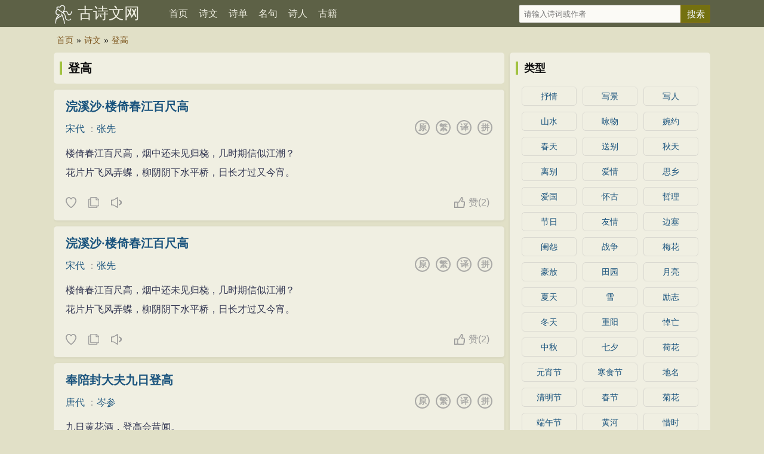

--- FILE ---
content_type: text/html
request_url: http://www.mycsw.net/gushi/denggao/
body_size: 13637
content:
<!DOCTYPE html>
<html lang="zh-CN">
<head>
<meta charset="utf-8">
<meta name="viewport" content="width=device-width, initial-scale=1, maximum-scale=1, user-scalable=no">
<title>关于登高的古诗 - 古诗文网</title>
<meta name="keywords" content="" />
<meta name="description" content="" />
<meta name="applicable-device" content="pc,mobile">
<meta http-equiv="Cache-Control" content="no-siteapp" />
<meta http-equiv="Cache-Control" content="no-transform" />
<link rel="stylesheet" type="text/css"  href="/css/style.css" />
</head>
<body>
<div class="gs-hd">
<div class="gs-header">
<div class="gs-logo"><a href="/" title="古诗文网">古诗文网</a></div>
<div class="gs-nav" id="gs-sidr">
<ul>
<li><a href="/">首页</a></li>
<li><a href="/poetry/"  >诗文</a></li>
<li><a href="/shidan/"  >诗单</a></li>
<li><a href="/mingju/"  >名句</a></li>
<li><a href="/poets/"  >诗人</a></li>
<li><a href="/guwen/"  >古籍</a></li>
</ul>
</div>
<div class="gs-search" id="gs-searchform">
<form method="post" name="searchform" class="search_form" id="search_form" action="/e/search/index.php">
<input type="hidden" name="tbname" value="article">
<input type="hidden" name="show" value="title,writer">
<input type="hidden" name="tempid" value="1">
<input type="text" name="keyboard" id="keys" class="search_input" placeholder="请输入诗词或作者" x-webkit-speech=""> 
<input type="submit" class="search_btn" value="搜索">
</form>
</div>
<span href="#sidr-right" id="simple-menu"></span>
</div>
</div>
<div class="breadcrumbs"><a rel="nofollow"  href="/">首页</a>»<a href="/poetry/">诗文</a>»<a href="/gushi/denggao/">登高</a></div>
<div class="gs-main">
<div class="gs-content">
<div class="title_bar b-b">
<div class="title"><h1 class="title-h">登高</h1></div>
</div>
<div class="gs-sons"><div class="gs-cont"><div class="gs-cont-title"><h3><a href="/poetry/411110.html">浣溪沙·楼倚春江百尺高</a></h3></div><div class="gs-cont-service" data-id="411110"><div class="gs-poem-sub"><a href="/songdai/" class="gs-service-dynsty">宋代</a> ：<a href="/poets/9860.html" class="gs-service-author">张先</a></div><div class="gs-service-tab"><span title="拼音"><a href="/poetry/pinyin-411110.html">拼</a></span><span title="翻译"><a href="/poetry/fanyi-411110.html">译</a></span><span id="4111102" onclick="setTab('411110',2)">繁</span><span id="4111101" onclick="setTab('411110',1)">原</span></div></div>
<div class="gs-works-text"><div id="gs_conview_411110_1" class="gs-conview-def"> <p>楼倚春江百尺高，烟中还未见归桡，几时期信似江潮？</p><p>花片片飞风弄蝶，柳阴阴下水平桥，日长才过又今宵。</div><div id="gs_conview_411110_2" class="gs-conview-ft" style="display:none"> <p>樓倚春江百尺高，煙中還未見歸桡，幾時期信似江潮？</p><p>花片片飛風弄蝶，柳陰陰下水平橋，日長才過又今宵。</div></div></div>
<div class="tool"><div class="l"><i class="sc" data-id="411110" data-clid="4" data-type="shoucang" title="收藏"></i> <i class="fz"  data-id="411110" data-clid="4"  title="复制"></i> <i class="ld" data-id="411110" title="浣溪沙·楼倚春江百尺高朗诵"></i><p hidden="hidden" id="gs-play-411110">浣溪沙·楼倚春江百尺高。宋代。张先。 楼倚春江百尺高，烟中还未见归桡，几时期信似江潮？花片片飞风弄蝶，柳阴阴下水平桥，日长才过又今宵。 </p></div><div class="r"><i class="zan" data-id="411110" data-clid="4" title="赞">赞<span id="diggnum411110">(<script src=/e/public/ViewClick/?classid=4&id=411110&down=5></script>)</span> </i></div></div></div><div class="gs-sons"><div class="gs-cont"><div class="gs-cont-title"><h3><a href="/poetry/411109.html">浣溪沙·楼倚春江百尺高</a></h3></div><div class="gs-cont-service" data-id="411109"><div class="gs-poem-sub"><a href="/songdai/" class="gs-service-dynsty">宋代</a> ：<a href="/poets/9860.html" class="gs-service-author">张先</a></div><div class="gs-service-tab"><span title="拼音"><a href="/poetry/pinyin-411109.html">拼</a></span><span title="翻译"><a href="/poetry/fanyi-411109.html">译</a></span><span id="4111092" onclick="setTab('411109',2)">繁</span><span id="4111091" onclick="setTab('411109',1)">原</span></div></div>
<div class="gs-works-text"><div id="gs_conview_411109_1" class="gs-conview-def"> <p>楼倚春江百尺高，烟中还未见归桡，几时期信似江潮？</p><p>花片片飞风弄蝶，柳阴阴下水平桥，日长才过又今宵。</div><div id="gs_conview_411109_2" class="gs-conview-ft" style="display:none"> <p>樓倚春江百尺高，煙中還未見歸桡，幾時期信似江潮？</p><p>花片片飛風弄蝶，柳陰陰下水平橋，日長才過又今宵。</div></div></div>
<div class="tool"><div class="l"><i class="sc" data-id="411109" data-clid="4" data-type="shoucang" title="收藏"></i> <i class="fz"  data-id="411109" data-clid="4"  title="复制"></i> <i class="ld" data-id="411109" title="浣溪沙·楼倚春江百尺高朗诵"></i><p hidden="hidden" id="gs-play-411109">浣溪沙·楼倚春江百尺高。宋代。张先。 楼倚春江百尺高，烟中还未见归桡，几时期信似江潮？花片片飞风弄蝶，柳阴阴下水平桥，日长才过又今宵。 </p></div><div class="r"><i class="zan" data-id="411109" data-clid="4" title="赞">赞<span id="diggnum411109">(<script src=/e/public/ViewClick/?classid=4&id=411109&down=5></script>)</span> </i></div></div></div><div class="gs-sons"><div class="gs-cont"><div class="gs-cont-title"><h3><a href="/poetry/411042.html">奉陪封大夫九日登高</a></h3></div><div class="gs-cont-service" data-id="411042"><div class="gs-poem-sub"><a href="/tangdai/" class="gs-service-dynsty">唐代</a> ：<a href="/poets/2910.html" class="gs-service-author">岑参</a></div><div class="gs-service-tab"><span title="拼音"><a href="/poetry/pinyin-411042.html">拼</a></span><span title="翻译"><a href="/poetry/fanyi-411042.html">译</a></span><span id="4110422" onclick="setTab('411042',2)">繁</span><span id="4110421" onclick="setTab('411042',1)">原</span></div></div>
<div class="gs-works-text"><div id="gs_conview_411042_1" class="gs-conview-def"> <p>九日黄花酒，登高会昔闻。</p><p>霜威逐亚相，杀气傍中军。</div><div id="gs_conview_411042_2" class="gs-conview-ft" style="display:none"> <p>九日黃花酒，登高會昔聞。</p><p>霜威逐亞相，殺氣傍中軍。</div></div></div>
<div class="tool"><div class="l"><i class="sc" data-id="411042" data-clid="4" data-type="shoucang" title="收藏"></i> <i class="fz"  data-id="411042" data-clid="4"  title="复制"></i> <i class="ld" data-id="411042" title="奉陪封大夫九日登高朗诵"></i><p hidden="hidden" id="gs-play-411042">奉陪封大夫九日登高。唐代。岑参。 九日黄花酒，登高会昔闻。霜威逐亚相，杀气傍中军。横笛惊征雁，娇歌落塞云。边头幸无事，醉舞荷吾君。 </p></div><div class="r"><i class="zan" data-id="411042" data-clid="4" title="赞">赞<span id="diggnum411042">(<script src=/e/public/ViewClick/?classid=4&id=411042&down=5></script>)</span> </i></div></div></div><div class="gs-sons"><div class="gs-cont"><div class="gs-cont-title"><h3><a href="/poetry/411037.html">九日置酒</a></h3></div><div class="gs-cont-service" data-id="411037"><div class="gs-poem-sub"><a href="/songdai/" class="gs-service-dynsty">宋代</a> ：<a href="/poets/10043.html" class="gs-service-author">宋祁</a></div><div class="gs-service-tab"><span title="拼音"><a href="/poetry/pinyin-411037.html">拼</a></span><span title="翻译"><a href="/poetry/fanyi-411037.html">译</a></span><span id="4110372" onclick="setTab('411037',2)">繁</span><span id="4110371" onclick="setTab('411037',1)">原</span></div></div>
<div class="gs-works-text"><div id="gs_conview_411037_1" class="gs-conview-def"> <p>秋晚佳晨重物华，高台复帐驻鸣笳。</p><p>遨欢任落风前帽，促饮争吹酒上花。</div><div id="gs_conview_411037_2" class="gs-conview-ft" style="display:none"> <p>秋晚佳晨重物華，高台複帳駐鳴笳。</p><p>遨歡任落風前帽，促飲争吹酒上花。</div></div></div>
<div class="tool"><div class="l"><i class="sc" data-id="411037" data-clid="4" data-type="shoucang" title="收藏"></i> <i class="fz"  data-id="411037" data-clid="4"  title="复制"></i> <i class="ld" data-id="411037" title="九日置酒朗诵"></i><p hidden="hidden" id="gs-play-411037">九日置酒。宋代。宋祁。 秋晚佳晨重物华，高台复帐驻鸣笳。遨欢任落风前帽，促饮争吹酒上花。溪态澄明初雨毕，日痕清淡不成霞。白头太守真愚甚，满插茱萸望辟邪。 </p></div><div class="r"><i class="zan" data-id="411037" data-clid="4" title="赞">赞<span id="diggnum411037">(<script src=/e/public/ViewClick/?classid=4&id=411037&down=5></script>)</span> </i></div></div></div><div class="gs-sons"><div class="gs-cont"><div class="gs-cont-title"><h3><a href="/poetry/411036.html">九日五首·其一</a></h3></div><div class="gs-cont-service" data-id="411036"><div class="gs-poem-sub"><a href="/tangdai/" class="gs-service-dynsty">唐代</a> ：<a href="/poets/2929.html" class="gs-service-author">杜甫</a></div><div class="gs-service-tab"><span title="拼音"><a href="/poetry/pinyin-411036.html">拼</a></span><span id="4110362" onclick="setTab('411036',2)">繁</span><span id="4110361" onclick="setTab('411036',1)">原</span></div></div>
<div class="gs-works-text"><div id="gs_conview_411036_1" class="gs-conview-def"> <p>重阳独酌杯中酒，抱病起登江上台。</p><p>竹叶于人既无分，菊花从此不须开。</div><div id="gs_conview_411036_2" class="gs-conview-ft" style="display:none"> <p>重陽獨酌杯中酒，抱病起登江上台。</p><p>竹葉于人既無分，菊花從此不須開。</div></div></div>
<div class="tool"><div class="l"><i class="sc" data-id="411036" data-clid="4" data-type="shoucang" title="收藏"></i> <i class="fz"  data-id="411036" data-clid="4"  title="复制"></i> <i class="ld" data-id="411036" title="九日五首·其一朗诵"></i><p hidden="hidden" id="gs-play-411036">九日五首·其一。唐代。杜甫。 重阳独酌杯中酒，抱病起登江上台。竹叶于人既无分，菊花从此不须开。殊方日落玄猿哭，旧国霜前白雁来。弟妹萧条各何在，干戈衰谢两相催！ </p></div><div class="r"><i class="zan" data-id="411036" data-clid="4" title="赞">赞<span id="diggnum411036">(<script src=/e/public/ViewClick/?classid=4&id=411036&down=5></script>)</span> </i></div></div></div><div class="gs-sons"><div class="gs-cont"><div class="gs-cont-title"><h3><a href="/poetry/411024.html">奉和九日幸临渭亭登高应制得枝字</a></h3></div><div class="gs-cont-service" data-id="411024"><div class="gs-poem-sub"><a href="/tangdai/" class="gs-service-dynsty">唐代</a> ：<a href="/poets/2267.html" class="gs-service-author">韦安石</a></div><div class="gs-service-tab"><span title="拼音"><a href="/poetry/pinyin-411024.html">拼</a></span><span id="4110242" onclick="setTab('411024',2)">繁</span><span id="4110241" onclick="setTab('411024',1)">原</span></div></div>
<div class="gs-works-text"><div id="gs_conview_411024_1" class="gs-conview-def"> <p>重九开秋节，得一动宸仪。金风飘菊蕊，玉露泫萸枝。</p><p>睿览八纮外，天文七曜披。临深应在即，居高岂忘危。</div><div id="gs_conview_411024_2" class="gs-conview-ft" style="display:none"> <p>重九開秋節，得一動宸儀。金風飄菊蕊，玉露泫萸枝。</p><p>睿覽八纮外，天文七曜披。臨深應在即，居高豈忘危。</div></div></div>
<div class="tool"><div class="l"><i class="sc" data-id="411024" data-clid="4" data-type="shoucang" title="收藏"></i> <i class="fz"  data-id="411024" data-clid="4"  title="复制"></i> <i class="ld" data-id="411024" title="奉和九日幸临渭亭登高应制得枝字朗诵"></i><p hidden="hidden" id="gs-play-411024">奉和九日幸临渭亭登高应制得枝字。唐代。韦安石。 重九开秋节，得一动宸仪。金风飘菊蕊，玉露泫萸枝。睿览八纮外，天文七曜披。临深应在即，居高岂忘危。 </p></div><div class="r"><i class="zan" data-id="411024" data-clid="4" title="赞">赞<span id="diggnum411024">(<script src=/e/public/ViewClick/?classid=4&id=411024&down=5></script>)</span> </i></div></div></div><div class="gs-sons"><div class="gs-cont"><div class="gs-cont-title"><h3><a href="/poetry/411017.html">九日</a></h3></div><div class="gs-cont-service" data-id="411017"><div class="gs-poem-sub"><a href="/tangdai/" class="gs-service-dynsty">唐代</a> ：<a href="/poets/2931.html" class="gs-service-author">李白</a></div><div class="gs-service-tab"><span title="拼音"><a href="/poetry/pinyin-411017.html">拼</a></span><span title="翻译"><a href="/poetry/fanyi-411017.html">译</a></span><span id="4110172" onclick="setTab('411017',2)">繁</span><span id="4110171" onclick="setTab('411017',1)">原</span></div></div>
<div class="gs-works-text"><div id="gs_conview_411017_1" class="gs-conview-def"> <p>今日云景好，水绿秋山明。</p><p>携壶酌流霞，搴菊泛寒荣。</div><div id="gs_conview_411017_2" class="gs-conview-ft" style="display:none"> <p>今日雲景好，水綠秋山明。</p><p>攜壺酌流霞，搴菊泛寒榮。</div></div></div>
<div class="tool"><div class="l"><i class="sc" data-id="411017" data-clid="4" data-type="shoucang" title="收藏"></i> <i class="fz"  data-id="411017" data-clid="4"  title="复制"></i> <i class="ld" data-id="411017" title="九日朗诵"></i><p hidden="hidden" id="gs-play-411017">九日。唐代。李白。 今日云景好，水绿秋山明。携壶酌流霞，搴菊泛寒荣。地远松石古，风扬弦管清。窥觞照欢颜，独笑还自倾。落帽醉山月，空歌怀友生。 </p></div><div class="r"><i class="zan" data-id="411017" data-clid="4" title="赞">赞<span id="diggnum411017">(<script src=/e/public/ViewClick/?classid=4&id=411017&down=5></script>)</span> </i></div></div></div><div class="gs-sons"><div class="gs-cont"><div class="gs-cont-title"><h3><a href="/poetry/411019.html">鹧鸪天·九日悲秋不到心</a></h3></div><div class="gs-cont-service" data-id="411019"><div class="gs-poem-sub"><a href="/songdai/" class="gs-service-dynsty">宋代</a> ：<a href="/poets/9952.html" class="gs-service-author">晏几道</a></div><div class="gs-service-tab"><span title="拼音"><a href="/poetry/pinyin-411019.html">拼</a></span><span title="翻译"><a href="/poetry/fanyi-411019.html">译</a></span><span id="4110192" onclick="setTab('411019',2)">繁</span><span id="4110191" onclick="setTab('411019',1)">原</span></div></div>
<div class="gs-works-text"><div id="gs_conview_411019_1" class="gs-conview-def"> <p>九日悲秋不到心。凤城歌管有新音。凤凋碧柳愁眉淡，露染黄花笑靥深。</p><p>初见雁，已闻砧。绮罗丛里胜登临。须教月户纤纤玉，细捧霞觞滟滟金。</div><div id="gs_conview_411019_2" class="gs-conview-ft" style="display:none"> <p>九日悲秋不到心。鳳城歌管有新音。鳳凋碧柳愁眉淡，露染黃花笑靥深。</p><p>初見雁，已聞砧。绮羅叢裡勝登臨。須教月戶纖纖玉，細捧霞觞滟滟金。</div></div></div>
<div class="tool"><div class="l"><i class="sc" data-id="411019" data-clid="4" data-type="shoucang" title="收藏"></i> <i class="fz"  data-id="411019" data-clid="4"  title="复制"></i> <i class="ld" data-id="411019" title="鹧鸪天·九日悲秋不到心朗诵"></i><p hidden="hidden" id="gs-play-411019">鹧鸪天·九日悲秋不到心。宋代。晏几道。 九日悲秋不到心。凤城歌管有新音。凤凋碧柳愁眉淡，露染黄花笑靥深。初见雁，已闻砧。绮罗丛里胜登临。须教月户纤纤玉，细捧霞觞滟滟金。 </p></div><div class="r"><i class="zan" data-id="411019" data-clid="4" title="赞">赞<span id="diggnum411019">(<script src=/e/public/ViewClick/?classid=4&id=411019&down=5></script>)</span> </i></div></div></div><div class="gs-sons"><div class="gs-cont"><div class="gs-cont-title"><h3><a href="/poetry/411020.html">行军九日思长安故园</a></h3></div><div class="gs-cont-service" data-id="411020"><div class="gs-poem-sub"><a href="/tangdai/" class="gs-service-dynsty">唐代</a> ：<a href="/poets/2910.html" class="gs-service-author">岑参</a></div><div class="gs-service-tab"><span title="拼音"><a href="/poetry/pinyin-411020.html">拼</a></span><span title="翻译"><a href="/poetry/fanyi-411020.html">译</a></span><span id="4110202" onclick="setTab('411020',2)">繁</span><span id="4110201" onclick="setTab('411020',1)">原</span></div></div>
<div class="gs-works-text"><div id="gs_conview_411020_1" class="gs-conview-def"> <p>强欲登高去，无人送酒来。</p><p>遥怜故园菊，应傍战场开。</div><div id="gs_conview_411020_2" class="gs-conview-ft" style="display:none"> <p>強欲登高去，無人送酒來。</p><p>遙憐故園菊，應傍戰場開。</div></div></div>
<div class="tool"><div class="l"><i class="sc" data-id="411020" data-clid="4" data-type="shoucang" title="收藏"></i> <i class="fz"  data-id="411020" data-clid="4"  title="复制"></i> <i class="ld" data-id="411020" title="行军九日思长安故园朗诵"></i><p hidden="hidden" id="gs-play-411020">行军九日思长安故园。唐代。岑参。 强欲登高去，无人送酒来。遥怜故园菊，应傍战场开。 </p></div><div class="r"><i class="zan" data-id="411020" data-clid="4" title="赞">赞<span id="diggnum411020">(<script src=/e/public/ViewClick/?classid=4&id=411020&down=5></script>)</span> </i></div></div></div><div class="gs-sons"><div class="gs-cont"><div class="gs-cont-title"><h3><a href="/poetry/411021.html">九日</a></h3></div><div class="gs-cont-service" data-id="411021"><div class="gs-poem-sub"><a href="/mingdai/" class="gs-service-dynsty">明代</a> ：<a href="/poets/13790.html" class="gs-service-author">文森</a></div><div class="gs-service-tab"><span title="拼音"><a href="/poetry/pinyin-411021.html">拼</a></span><span title="翻译"><a href="/poetry/fanyi-411021.html">译</a></span><span id="4110212" onclick="setTab('411021',2)">繁</span><span id="4110211" onclick="setTab('411021',1)">原</span></div></div>
<div class="gs-works-text"><div id="gs_conview_411021_1" class="gs-conview-def"> <p>三载重阳菊，开时不在家。</p><p>何期今日酒，忽对故园花。</div><div id="gs_conview_411021_2" class="gs-conview-ft" style="display:none"> <p>三載重陽菊，開時不在家。</p><p>何期今日酒，忽對故園花。</div></div></div>
<div class="tool"><div class="l"><i class="sc" data-id="411021" data-clid="4" data-type="shoucang" title="收藏"></i> <i class="fz"  data-id="411021" data-clid="4"  title="复制"></i> <i class="ld" data-id="411021" title="九日朗诵"></i><p hidden="hidden" id="gs-play-411021">九日。明代。文森。 三载重阳菊，开时不在家。何期今日酒，忽对故园花。野旷云连树，天寒雁聚沙。登临无限意，何处望京华。 </p></div><div class="r"><i class="zan" data-id="411021" data-clid="4" title="赞">赞<span id="diggnum411021">(<script src=/e/public/ViewClick/?classid=4&id=411021&down=5></script>)</span> </i></div></div></div><div class="gs-sons"><div class="gs-cont"><div class="gs-cont-title"><h3><a href="/poetry/411022.html">霜花腴·重阳前一日泛石湖</a></h3></div><div class="gs-cont-service" data-id="411022"><div class="gs-poem-sub"><a href="/songdai/" class="gs-service-dynsty">宋代</a> ：<a href="/poets/9965.html" class="gs-service-author">吴文英</a></div><div class="gs-service-tab"><span title="拼音"><a href="/poetry/pinyin-411022.html">拼</a></span><span title="翻译"><a href="/poetry/fanyi-411022.html">译</a></span><span id="4110222" onclick="setTab('411022',2)">繁</span><span id="4110221" onclick="setTab('411022',1)">原</span></div></div>
<div class="gs-works-text"><div id="gs_conview_411022_1" class="gs-conview-def"> <p>翠微路窄，醉晚风、凭谁为整欹冠。霜饱花腴，烛消人瘦，秋光作也都难。病怀强宽。恨雁声、偏落歌前。记年时、旧宿凄凉，暮烟秋雨野桥寒。</p><p>妆靥鬓英争艳，度清商一曲，暗坠金蝉。芳节多阴，兰情稀会，晴晖称拂吟笺。更移画船。引佩环、邀下婵娟。算明朝、未了重阳，紫萸应耐看。</div><div id="gs_conview_411022_2" class="gs-conview-ft" style="display:none"> <p>翠微路窄，醉晚風、憑誰為整欹冠。霜飽花腴，燭消人瘦，秋光作也都難。病懷強寬。恨雁聲、偏落歌前。記年時、舊宿凄涼，暮煙秋雨野橋寒。</p><p>妝靥鬓英争豔，度清商一曲，暗墜金蟬。芳節多陰，蘭情稀會，晴晖稱拂吟箋。更移畫船。引佩環、邀下婵娟。算明朝、未了重陽，紫萸應耐看。</div></div></div>
<div class="tool"><div class="l"><i class="sc" data-id="411022" data-clid="4" data-type="shoucang" title="收藏"></i> <i class="fz"  data-id="411022" data-clid="4"  title="复制"></i> <i class="ld" data-id="411022" title="霜花腴·重阳前一日泛石湖朗诵"></i><p hidden="hidden" id="gs-play-411022">霜花腴·重阳前一日泛石湖。宋代。吴文英。 翠微路窄，醉晚风、凭谁为整欹冠。霜饱花腴，烛消人瘦，秋光作也都难。病怀强宽。恨雁声、偏落歌前。记年时、旧宿凄凉，暮烟秋雨野桥寒。妆靥鬓英争艳，度清商一曲，暗坠金蝉。芳节多阴，兰情稀会，晴晖称拂吟笺。更移画船。引佩环、邀下婵娟。算明朝、未了重阳，紫萸应耐看。 </p></div><div class="r"><i class="zan" data-id="411022" data-clid="4" title="赞">赞<span id="diggnum411022">(<script src=/e/public/ViewClick/?classid=4&id=411022&down=5></script>)</span> </i></div></div></div><div class="gs-sons"><div class="gs-cont"><div class="gs-cont-title"><h3><a href="/poetry/411023.html">折桂令·九日</a></h3></div><div class="gs-cont-service" data-id="411023"><div class="gs-poem-sub"><a href="/yuandai/" class="gs-service-dynsty">元代</a> ：<a href="/poets/10978.html" class="gs-service-author">张可久</a></div><div class="gs-service-tab"><span title="拼音"><a href="/poetry/pinyin-411023.html">拼</a></span><span title="翻译"><a href="/poetry/fanyi-411023.html">译</a></span><span id="4110232" onclick="setTab('411023',2)">繁</span><span id="4110231" onclick="setTab('411023',1)">原</span></div></div>
<div class="gs-works-text"><div id="gs_conview_411023_1" class="gs-conview-def"> <p>对青山强整乌纱。归雁横秋，倦客思家。翠袖殷勤，金杯错落，玉手琵琶。人老去西风白发，蝶愁来明日黄花。回首天涯，一抹斜阳，数点寒鸦。</p> </div><div id="gs_conview_411023_2" class="gs-conview-ft" style="display:none"> <p>對青山強整烏紗。歸雁橫秋，倦客思家。翠袖殷勤，金杯錯落，玉手琵琶。人老去西風白發，蝶愁來明日黃花。回首天涯，一抹斜陽，數點寒鴉。</p> </div></div></div>
<div class="tool"><div class="l"><i class="sc" data-id="411023" data-clid="4" data-type="shoucang" title="收藏"></i> <i class="fz"  data-id="411023" data-clid="4"  title="复制"></i> <i class="ld" data-id="411023" title="折桂令·九日朗诵"></i><p hidden="hidden" id="gs-play-411023">折桂令·九日。元代。张可久。 对青山强整乌纱。归雁横秋，倦客思家。翠袖殷勤，金杯错落，玉手琵琶。人老去西风白发，蝶愁来明日黄花。回首天涯，一抹斜阳，数点寒鸦。 </p></div><div class="r"><i class="zan" data-id="411023" data-clid="4" title="赞">赞<span id="diggnum411023">(<script src=/e/public/ViewClick/?classid=4&id=411023&down=5></script>)</span> </i></div></div></div><div class="gs-sons"><div class="gs-cont"><div class="gs-cont-title"><h3><a href="/poetry/411025.html">奉和九日幸临渭亭登高应制</a></h3></div><div class="gs-cont-service" data-id="411025"><div class="gs-poem-sub"><a href="/tangdai/" class="gs-service-dynsty">唐代</a> ：<a href="/poets/2675.html" class="gs-service-author">赵彦昭</a></div><div class="gs-service-tab"><span title="拼音"><a href="/poetry/pinyin-411025.html">拼</a></span><span title="翻译"><a href="/poetry/fanyi-411025.html">译</a></span><span id="4110252" onclick="setTab('411025',2)">繁</span><span id="4110251" onclick="setTab('411025',1)">原</span></div></div>
<div class="gs-works-text"><div id="gs_conview_411025_1" class="gs-conview-def"> <p>秋豫凝仙览，宸游转翠华。呼鹰下鸟路，戏马出龙沙。</p><p>紫菊宜新寿，丹萸辟旧邪。须陪长久宴，岁岁奉吹花。</div><div id="gs_conview_411025_2" class="gs-conview-ft" style="display:none"> <p>秋豫凝仙覽，宸遊轉翠華。呼鷹下鳥路，戲馬出龍沙。</p><p>紫菊宜新壽，丹萸辟舊邪。須陪長久宴，歲歲奉吹花。</div></div></div>
<div class="tool"><div class="l"><i class="sc" data-id="411025" data-clid="4" data-type="shoucang" title="收藏"></i> <i class="fz"  data-id="411025" data-clid="4"  title="复制"></i> <i class="ld" data-id="411025" title="奉和九日幸临渭亭登高应制朗诵"></i><p hidden="hidden" id="gs-play-411025">奉和九日幸临渭亭登高应制。唐代。赵彦昭。 秋豫凝仙览，宸游转翠华。呼鹰下鸟路，戏马出龙沙。紫菊宜新寿，丹萸辟旧邪。须陪长久宴，岁岁奉吹花。 </p></div><div class="r"><i class="zan" data-id="411025" data-clid="4" title="赞">赞<span id="diggnum411025">(<script src=/e/public/ViewClick/?classid=4&id=411025&down=5></script>)</span> </i></div></div></div><div class="gs-sons"><div class="gs-cont"><div class="gs-cont-title"><h3><a href="/poetry/411026.html">次韵李节推九日登南山</a></h3></div><div class="gs-cont-service" data-id="411026"><div class="gs-poem-sub"><a href="/songdai/" class="gs-service-dynsty">宋代</a> ：<a href="/poets/9517.html" class="gs-service-author">陈师道</a></div><div class="gs-service-tab"><span title="拼音"><a href="/poetry/pinyin-411026.html">拼</a></span><span title="翻译"><a href="/poetry/fanyi-411026.html">译</a></span><span id="4110262" onclick="setTab('411026',2)">繁</span><span id="4110261" onclick="setTab('411026',1)">原</span></div></div>
<div class="gs-works-text"><div id="gs_conview_411026_1" class="gs-conview-def"> <p>平林广野骑台荒，山寺钟鸣报夕阳。</p><p>人事自生今日意，寒花只作去年香。</div><div id="gs_conview_411026_2" class="gs-conview-ft" style="display:none"> <p>平林廣野騎台荒，山寺鐘鳴報夕陽。</p><p>人事自生今日意，寒花隻作去年香。</div></div></div>
<div class="tool"><div class="l"><i class="sc" data-id="411026" data-clid="4" data-type="shoucang" title="收藏"></i> <i class="fz"  data-id="411026" data-clid="4"  title="复制"></i> <i class="ld" data-id="411026" title="次韵李节推九日登南山朗诵"></i><p hidden="hidden" id="gs-play-411026">次韵李节推九日登南山。宋代。陈师道。 平林广野骑台荒，山寺钟鸣报夕阳。人事自生今日意，寒花只作去年香。巾欹更觉霜侵鬓，语妙何妨石作肠。落木无边江不尽，此身此日更须忙。 </p></div><div class="r"><i class="zan" data-id="411026" data-clid="4" title="赞">赞<span id="diggnum411026">(<script src=/e/public/ViewClick/?classid=4&id=411026&down=5></script>)</span> </i></div></div></div><div class="gs-sons"><div class="gs-cont"><div class="gs-cont-title"><h3><a href="/poetry/411028.html">原州九日</a></h3></div><div class="gs-cont-service" data-id="411028"><div class="gs-poem-sub"><a href="/mingdai/" class="gs-service-dynsty">明代</a> ：<a href="/poets/13109.html" class="gs-service-author">赵时春</a></div><div class="gs-service-tab"><span title="拼音"><a href="/poetry/pinyin-411028.html">拼</a></span><span title="翻译"><a href="/poetry/fanyi-411028.html">译</a></span><span id="4110282" onclick="setTab('411028',2)">繁</span><span id="4110281" onclick="setTab('411028',1)">原</span></div></div>
<div class="gs-works-text"><div id="gs_conview_411028_1" class="gs-conview-def"> <p>秋声咽塞笳，边气肃霜华。</p><p>九日登高处，群山入望赊。</div><div id="gs_conview_411028_2" class="gs-conview-ft" style="display:none"> <p>秋聲咽塞笳，邊氣肅霜華。</p><p>九日登高處，群山入望賒。</div></div></div>
<div class="tool"><div class="l"><i class="sc" data-id="411028" data-clid="4" data-type="shoucang" title="收藏"></i> <i class="fz"  data-id="411028" data-clid="4"  title="复制"></i> <i class="ld" data-id="411028" title="原州九日朗诵"></i><p hidden="hidden" id="gs-play-411028">原州九日。明代。赵时春。 秋声咽塞笳，边气肃霜华。九日登高处，群山入望赊。苍蒹仍碧水，绿酒对黄花。鸿鹄归何处，长天空落霞。 </p></div><div class="r"><i class="zan" data-id="411028" data-clid="4" title="赞">赞<span id="diggnum411028">(<script src=/e/public/ViewClick/?classid=4&id=411028&down=5></script>)</span> </i></div></div></div><div class="gs-sons"><div class="gs-cont"><div class="gs-cont-title"><h3><a href="/poetry/410980.html">蜀中九日</a></h3></div><div class="gs-cont-service" data-id="410980"><div class="gs-poem-sub"><a href="/tangdai/" class="gs-service-dynsty">唐代</a> ：<a href="/poets/2814.html" class="gs-service-author">王勃</a></div><div class="gs-service-tab"><span title="拼音"><a href="/poetry/pinyin-410980.html">拼</a></span><span title="翻译"><a href="/poetry/fanyi-410980.html">译</a></span><span id="4109802" onclick="setTab('410980',2)">繁</span><span id="4109801" onclick="setTab('410980',1)">原</span></div></div>
<div class="gs-works-text"><div id="gs_conview_410980_1" class="gs-conview-def"> <p>九月九日望乡台，他席他乡送客杯。</p><p>人情已厌南中苦，鸿雁那从北地来。</div><div id="gs_conview_410980_2" class="gs-conview-ft" style="display:none"> <p>九月九日望鄉台，他席他鄉送客杯。</p><p>人情已厭南中苦，鴻雁那從北地來。</div></div></div>
<div class="tool"><div class="l"><i class="sc" data-id="410980" data-clid="4" data-type="shoucang" title="收藏"></i> <i class="fz"  data-id="410980" data-clid="4"  title="复制"></i> <i class="ld" data-id="410980" title="蜀中九日朗诵"></i><p hidden="hidden" id="gs-play-410980">蜀中九日。唐代。王勃。 九月九日望乡台，他席他乡送客杯。人情已厌南中苦，鸿雁那从北地来。 </p></div><div class="r"><i class="zan" data-id="410980" data-clid="4" title="赞">赞<span id="diggnum410980">(<script src=/e/public/ViewClick/?classid=4&id=410980&down=5></script>)</span> </i></div></div></div><div class="gs-sons"><div class="gs-cont"><div class="gs-cont-title"><h3><a href="/poetry/410369.html">水调歌头·金山观月</a></h3></div><div class="gs-cont-service" data-id="410369"><div class="gs-poem-sub"><a href="/songdai/" class="gs-service-dynsty">宋代</a> ：<a href="/poets/10025.html" class="gs-service-author">张孝祥</a></div><div class="gs-service-tab"><span title="拼音"><a href="/poetry/pinyin-410369.html">拼</a></span><span title="翻译"><a href="/poetry/fanyi-410369.html">译</a></span><span id="4103692" onclick="setTab('410369',2)">繁</span><span id="4103691" onclick="setTab('410369',1)">原</span></div></div>
<div class="gs-works-text"><div id="gs_conview_410369_1" class="gs-conview-def"> <p>江山自雄丽，风露与高寒。寄声月姊，借我玉鉴此中看。幽壑鱼龙悲啸，倒影星辰摇动，海气夜漫漫。涌起白银阙，危驻紫金山。</p><p>表独立，飞霞佩，切云冠。漱冰濯雪，眇视万里一毫端。回首三山何处，闻道群仙笑我，要我欲俱还。挥手从此去，翳凤更骖鸾。</div><div id="gs_conview_410369_2" class="gs-conview-ft" style="display:none"> <p>江山自雄麗，風露與高寒。寄聲月姊，借我玉鑒此中看。幽壑魚龍悲嘯，倒影星辰搖動，海氣夜漫漫。湧起白銀阙，危駐紫金山。</p><p>表獨立，飛霞佩，切雲冠。漱冰濯雪，眇視萬裡一毫端。回首三山何處，聞道群仙笑我，要我欲俱還。揮手從此去，翳鳳更骖鸾。</div></div></div>
<div class="tool"><div class="l"><i class="sc" data-id="410369" data-clid="4" data-type="shoucang" title="收藏"></i> <i class="fz"  data-id="410369" data-clid="4"  title="复制"></i> <i class="ld" data-id="410369" title="水调歌头·金山观月朗诵"></i><p hidden="hidden" id="gs-play-410369">水调歌头·金山观月。宋代。张孝祥。 江山自雄丽，风露与高寒。寄声月姊，借我玉鉴此中看。幽壑鱼龙悲啸，倒影星辰摇动，海气夜漫漫。涌起白银阙，危驻紫金山。表独立，飞霞佩，切云冠。漱冰濯雪，眇视万里一毫端。回首三山何处，闻道群仙笑我，要我欲俱还。挥手从此去，翳凤更骖鸾。 </p></div><div class="r"><i class="zan" data-id="410369" data-clid="4" title="赞">赞<span id="diggnum410369">(<script src=/e/public/ViewClick/?classid=4&id=410369&down=5></script>)</span> </i></div></div></div><div class="gs-sons"><div class="gs-cont"><div class="gs-cont-title"><h3><a href="/poetry/409839.html">定风波·重阳</a></h3></div><div class="gs-cont-service" data-id="409839"><div class="gs-poem-sub"><a href="/songdai/" class="gs-service-dynsty">宋代</a> ：<a href="/poets/10061.html" class="gs-service-author">苏轼</a></div><div class="gs-service-tab"><span title="拼音"><a href="/poetry/pinyin-409839.html">拼</a></span><span title="翻译"><a href="/poetry/fanyi-409839.html">译</a></span><span id="4098392" onclick="setTab('409839',2)">繁</span><span id="4098391" onclick="setTab('409839',1)">原</span></div></div>
<div class="gs-works-text"><div id="gs_conview_409839_1" class="gs-conview-def"> <p>与客携壶上翠微，江涵秋影雁初飞，尘世难逢开口笑，年少，菊花须插满头归。</p><p>酩酊但酬佳节了，云峤，登临不用怨斜晖。古往今来谁不老，多少，牛山何必更沾衣。</div><div id="gs_conview_409839_2" class="gs-conview-ft" style="display:none"> <p>與客攜壺上翠微，江涵秋影雁初飛，塵世難逢開口笑，年少，菊花須插滿頭歸。</p><p>酩酊但酬佳節了，雲峤，登臨不用怨斜晖。古往今來誰不老，多少，牛山何必更沾衣。</div></div></div>
<div class="tool"><div class="l"><i class="sc" data-id="409839" data-clid="4" data-type="shoucang" title="收藏"></i> <i class="fz"  data-id="409839" data-clid="4"  title="复制"></i> <i class="ld" data-id="409839" title="定风波·重阳朗诵"></i><p hidden="hidden" id="gs-play-409839">定风波·重阳。宋代。苏轼。 与客携壶上翠微，江涵秋影雁初飞，尘世难逢开口笑，年少，菊花须插满头归。酩酊但酬佳节了，云峤，登临不用怨斜晖。古往今来谁不老，多少，牛山何必更沾衣。 </p></div><div class="r"><i class="zan" data-id="409839" data-clid="4" title="赞">赞<span id="diggnum409839">(<script src=/e/public/ViewClick/?classid=4&id=409839&down=5></script>)</span> </i></div></div></div><div class="gs-sons"><div class="gs-cont"><div class="gs-cont-title"><h3><a href="/poetry/409558.html">临江仙引·渡口</a></h3></div><div class="gs-cont-service" data-id="409558"><div class="gs-poem-sub"><a href="/songdai/" class="gs-service-dynsty">宋代</a> ：<a href="/poets/9926.html" class="gs-service-author">柳永</a></div><div class="gs-service-tab"><span title="拼音"><a href="/poetry/pinyin-409558.html">拼</a></span><span title="翻译"><a href="/poetry/fanyi-409558.html">译</a></span><span id="4095582" onclick="setTab('409558',2)">繁</span><span id="4095581" onclick="setTab('409558',1)">原</span></div></div>
<div class="gs-works-text"><div id="gs_conview_409558_1" class="gs-conview-def"> <p>凭高念远，素景楚天，无处不凄凉。</p><p>香闺别来无信息，云愁雨恨难忘。指帝城归路，但烟水茫茫。凝情望断泪眼，尽日独立斜阳。</div><div id="gs_conview_409558_2" class="gs-conview-ft" style="display:none"> <p>憑高念遠，素景楚天，無處不凄涼。</p><p>香閨别來無信息，雲愁雨恨難忘。指帝城歸路，但煙水茫茫。凝情望斷淚眼，盡日獨立斜陽。</div></div></div>
<div class="tool"><div class="l"><i class="sc" data-id="409558" data-clid="4" data-type="shoucang" title="收藏"></i> <i class="fz"  data-id="409558" data-clid="4"  title="复制"></i> <i class="ld" data-id="409558" title="临江仙引·渡口朗诵"></i><p hidden="hidden" id="gs-play-409558">临江仙引·渡口。宋代。柳永。 凭高念远，素景楚天，无处不凄凉。香闺别来无信息，云愁雨恨难忘。指帝城归路，但烟水茫茫。凝情望断泪眼，尽日独立斜阳。 </p></div><div class="r"><i class="zan" data-id="409558" data-clid="4" title="赞">赞<span id="diggnum409558">(<script src=/e/public/ViewClick/?classid=4&id=409558&down=5></script>)</span> </i></div></div></div><div class="gs-sons"><div class="gs-cont"><div class="gs-cont-title"><h3><a href="/poetry/409554.html">临江仙引·渡口</a></h3></div><div class="gs-cont-service" data-id="409554"><div class="gs-poem-sub"><a href="/songdai/" class="gs-service-dynsty">宋代</a> ：<a href="/poets/9926.html" class="gs-service-author">柳永</a></div><div class="gs-service-tab"><span title="拼音"><a href="/poetry/pinyin-409554.html">拼</a></span><span title="翻译"><a href="/poetry/fanyi-409554.html">译</a></span><span id="4095542" onclick="setTab('409554',2)">繁</span><span id="4095541" onclick="setTab('409554',1)">原</span></div></div>
<div class="gs-works-text"><div id="gs_conview_409554_1" class="gs-conview-def"> <p>渡口、向晚，乘瘦马、陟平冈。西郊又送秋光。对暮山横翠，衫残叶飘黄。凭高念远，素景楚天，无处不凄凉。</p><p>香闺别来无信息，云愁雨恨难忘。指帝城归路，但烟水茫茫。凝情望断泪眼，尽日独立斜阳。</div><div id="gs_conview_409554_2" class="gs-conview-ft" style="display:none"> <p>渡口、向晚，乘瘦馬、陟平岡。西郊又送秋光。對暮山橫翠，衫殘葉飄黃。憑高念遠，素景楚天，無處不凄涼。</p><p>香閨别來無信息，雲愁雨恨難忘。指帝城歸路，但煙水茫茫。凝情望斷淚眼，盡日獨立斜陽。</div></div></div>
<div class="tool"><div class="l"><i class="sc" data-id="409554" data-clid="4" data-type="shoucang" title="收藏"></i> <i class="fz"  data-id="409554" data-clid="4"  title="复制"></i> <i class="ld" data-id="409554" title="临江仙引·渡口朗诵"></i><p hidden="hidden" id="gs-play-409554">临江仙引·渡口。宋代。柳永。 渡口、向晚，乘瘦马、陟平冈。西郊又送秋光。对暮山横翠，衫残叶飘黄。凭高念远，素景楚天，无处不凄凉。香闺别来无信息，云愁雨恨难忘。指帝城归路，但烟水茫茫。凝情望断泪眼，尽日独立斜阳。 </p></div><div class="r"><i class="zan" data-id="409554" data-clid="4" title="赞">赞<span id="diggnum409554">(<script src=/e/public/ViewClick/?classid=4&id=409554&down=5></script>)</span> </i></div></div></div><div class="gs-sons"><div class="gs-cont"><div class="gs-cont-title"><h3><a href="/poetry/409553.html">秋晚登古城</a></h3></div><div class="gs-cont-service" data-id="409553"><div class="gs-poem-sub"><a href="/tangdai/" class="gs-service-dynsty">唐代</a> ：<a href="/poets/2701.html" class="gs-service-author">李百药</a></div><div class="gs-service-tab"><span title="拼音"><a href="/poetry/pinyin-409553.html">拼</a></span><span id="4095532" onclick="setTab('409553',2)">繁</span><span id="4095531" onclick="setTab('409553',1)">原</span></div></div>
<div class="gs-works-text"><div id="gs_conview_409553_1" class="gs-conview-def"> <p>日落征途远，怅然临古城。</p><p>颓墉寒雀集，荒堞晚乌惊。</div><div id="gs_conview_409553_2" class="gs-conview-ft" style="display:none"> <p>日落征途遠，怅然臨古城。</p><p>頹墉寒雀集，荒堞晚烏驚。</div></div></div>
<div class="tool"><div class="l"><i class="sc" data-id="409553" data-clid="4" data-type="shoucang" title="收藏"></i> <i class="fz"  data-id="409553" data-clid="4"  title="复制"></i> <i class="ld" data-id="409553" title="秋晚登古城朗诵"></i><p hidden="hidden" id="gs-play-409553">秋晚登古城。唐代。李百药。 日落征途远，怅然临古城。颓墉寒雀集，荒堞晚乌惊。萧森灌木上，迢递孤烟生。霞景焕余照，露气澄晚清。秋风转摇落，此志安可平！ </p></div><div class="r"><i class="zan" data-id="409553" data-clid="4" title="赞">赞<span id="diggnum409553">(<script src=/e/public/ViewClick/?classid=4&id=409553&down=5></script>)</span> </i></div></div></div><div class="gs-sons"><div class="gs-cont"><div class="gs-cont-title"><h3><a href="/poetry/409167.html">春日登楼怀归</a></h3></div><div class="gs-cont-service" data-id="409167"><div class="gs-poem-sub"><a href="/songdai/" class="gs-service-dynsty">宋代</a> ：<a href="/poets/9871.html" class="gs-service-author">寇准</a></div><div class="gs-service-tab"><span title="拼音"><a href="/poetry/pinyin-409167.html">拼</a></span><span title="翻译"><a href="/poetry/fanyi-409167.html">译</a></span><span id="4091672" onclick="setTab('409167',2)">繁</span><span id="4091671" onclick="setTab('409167',1)">原</span></div></div>
<div class="gs-works-text"><div id="gs_conview_409167_1" class="gs-conview-def"> <p>高楼聊引望，杳杳一川平。</p><p>远水无人渡，孤舟尽日横。</div><div id="gs_conview_409167_2" class="gs-conview-ft" style="display:none"> <p>高樓聊引望，杳杳一川平。</p><p>遠水無人渡，孤舟盡日橫。</div></div></div>
<div class="tool"><div class="l"><i class="sc" data-id="409167" data-clid="4" data-type="shoucang" title="收藏"></i> <i class="fz"  data-id="409167" data-clid="4"  title="复制"></i> <i class="ld" data-id="409167" title="春日登楼怀归朗诵"></i><p hidden="hidden" id="gs-play-409167">春日登楼怀归。宋代。寇准。 高楼聊引望，杳杳一川平。远水无人渡，孤舟尽日横。荒村生断霭，深树语流莺。旧业遥清渭，沉思忽自惊。 </p></div><div class="r"><i class="zan" data-id="409167" data-clid="4" title="赞">赞<span id="diggnum409167">(<script src=/e/public/ViewClick/?classid=4&id=409167&down=5></script>)</span> </i></div></div></div><div class="gs-sons"><div class="gs-cont"><div class="gs-cont-title"><h3><a href="/poetry/409166.html">折桂令·登姑苏台</a></h3></div><div class="gs-cont-service" data-id="409166"><div class="gs-poem-sub"><a href="/yuandai/" class="gs-service-dynsty">元代</a> ：<a href="/poets/10911.html" class="gs-service-author">乔吉</a></div><div class="gs-service-tab"><span title="拼音"><a href="/poetry/pinyin-409166.html">拼</a></span><span title="翻译"><a href="/poetry/fanyi-409166.html">译</a></span><span id="4091662" onclick="setTab('409166',2)">繁</span><span id="4091661" onclick="setTab('409166',1)">原</span></div></div>
<div class="gs-works-text"><div id="gs_conview_409166_1" class="gs-conview-def"> <p>百花洲上新台，檐吻云平，图画天开。鹏俯沧溟，蜃横城市，鳌驾蓬莱，学捧心山颦翠色，怅悬头土湿腥苔。悼古兴怀，休近阑干，万丈尘埃。</p> </div><div id="gs_conview_409166_2" class="gs-conview-ft" style="display:none"> <p>百花洲上新台，檐吻雲平，圖畫天開。鵬俯滄溟，蜃橫城市，鳌駕蓬萊，學捧心山颦翠色，怅懸頭土濕腥苔。悼古興懷，休近闌幹，萬丈塵埃。</p> </div></div></div>
<div class="tool"><div class="l"><i class="sc" data-id="409166" data-clid="4" data-type="shoucang" title="收藏"></i> <i class="fz"  data-id="409166" data-clid="4"  title="复制"></i> <i class="ld" data-id="409166" title="折桂令·登姑苏台朗诵"></i><p hidden="hidden" id="gs-play-409166">折桂令·登姑苏台。元代。乔吉。 百花洲上新台，檐吻云平，图画天开。鹏俯沧溟，蜃横城市，鳌驾蓬莱，学捧心山颦翠色，怅悬头土湿腥苔。悼古兴怀，休近阑干，万丈尘埃。 </p></div><div class="r"><i class="zan" data-id="409166" data-clid="4" title="赞">赞<span id="diggnum409166">(<script src=/e/public/ViewClick/?classid=4&id=409166&down=5></script>)</span> </i></div></div></div><div class="gs-sons"><div class="gs-cont"><div class="gs-cont-title"><h3><a href="/poetry/409165.html">水调歌头·题斗南楼和刘朔斋韵</a></h3></div><div class="gs-cont-service" data-id="409165"><div class="gs-poem-sub"><a href="//" class="gs-service-dynsty"></a> ：<a href="/poets/22356.html" class="gs-service-author">李公昴</a></div><div class="gs-service-tab"><span title="拼音"><a href="/poetry/pinyin-409165.html">拼</a></span><span title="翻译"><a href="/poetry/fanyi-409165.html">译</a></span><span id="4091652" onclick="setTab('409165',2)">繁</span><span id="4091651" onclick="setTab('409165',1)">原</span></div></div>
<div class="gs-works-text"><div id="gs_conview_409165_1" class="gs-conview-def"> <p>万顷黄湾口，千仞白云头。一亭收拾，便觉炎海豁清秋。潮候朝昏来去，山色雨晴浓淡，天末送双眸。绝域远烟外，高浪舞连艘。</p><p>风景别，胜滕阁，压黄楼。胡床老子，醉挥珠玉落南州。稳驾大鹏八极，叱起仙羊五石，飞佩过丹丘。一笑人间世，机动早惊鸥。</div><div id="gs_conview_409165_2" class="gs-conview-ft" style="display:none"> <p>萬頃黃灣口，千仞白雲頭。一亭收拾，便覺炎海豁清秋。潮候朝昏來去，山色雨晴濃淡，天末送雙眸。絕域遠煙外，高浪舞連艘。</p><p>風景别，勝滕閣，壓黃樓。胡床老子，醉揮珠玉落南州。穩駕大鵬八極，叱起仙羊五石，飛佩過丹丘。一笑人間世，機動早驚鷗。</div></div></div>
<div class="tool"><div class="l"><i class="sc" data-id="409165" data-clid="4" data-type="shoucang" title="收藏"></i> <i class="fz"  data-id="409165" data-clid="4"  title="复制"></i> <i class="ld" data-id="409165" title="水调歌头·题斗南楼和刘朔斋韵朗诵"></i><p hidden="hidden" id="gs-play-409165">水调歌头·题斗南楼和刘朔斋韵。。李公昴。 万顷黄湾口，千仞白云头。一亭收拾，便觉炎海豁清秋。潮候朝昏来去，山色雨晴浓淡，天末送双眸。绝域远烟外，高浪舞连艘。风景别，胜滕阁，压黄楼。胡床老子，醉挥珠玉落南州。稳驾大鹏八极，叱起仙羊五石，飞佩过丹丘。一笑人间世，机动早惊鸥。 </p></div><div class="r"><i class="zan" data-id="409165" data-clid="4" title="赞">赞<span id="diggnum409165">(<script src=/e/public/ViewClick/?classid=4&id=409165&down=5></script>)</span> </i></div></div></div><div class="gs-sons"><div class="gs-cont"><div class="gs-cont-title"><h3><a href="/poetry/409164.html">折桂令·登姑苏台</a></h3></div><div class="gs-cont-service" data-id="409164"><div class="gs-poem-sub"><a href="/yuandai/" class="gs-service-dynsty">元代</a> ：<a href="/poets/10911.html" class="gs-service-author">乔吉</a></div><div class="gs-service-tab"><span title="拼音"><a href="/poetry/pinyin-409164.html">拼</a></span><span title="翻译"><a href="/poetry/fanyi-409164.html">译</a></span><span id="4091642" onclick="setTab('409164',2)">繁</span><span id="4091641" onclick="setTab('409164',1)">原</span></div></div>
<div class="gs-works-text"><div id="gs_conview_409164_1" class="gs-conview-def"> <p>百花洲上新台，檐吻云平，图画天开。鹏俯沧溟，蜃横城市，鳌驾蓬莱，学捧心山颦翠色，怅悬头土湿腥苔。悼古兴怀，休近阑干，万丈尘埃。</p> </div><div id="gs_conview_409164_2" class="gs-conview-ft" style="display:none"> <p>百花洲上新台，檐吻雲平，圖畫天開。鵬俯滄溟，蜃橫城市，鳌駕蓬萊，學捧心山颦翠色，怅懸頭土濕腥苔。悼古興懷，休近闌幹，萬丈塵埃。</p> </div></div></div>
<div class="tool"><div class="l"><i class="sc" data-id="409164" data-clid="4" data-type="shoucang" title="收藏"></i> <i class="fz"  data-id="409164" data-clid="4"  title="复制"></i> <i class="ld" data-id="409164" title="折桂令·登姑苏台朗诵"></i><p hidden="hidden" id="gs-play-409164">折桂令·登姑苏台。元代。乔吉。 百花洲上新台，檐吻云平，图画天开。鹏俯沧溟，蜃横城市，鳌驾蓬莱，学捧心山颦翠色，怅悬头土湿腥苔。悼古兴怀，休近阑干，万丈尘埃。 </p></div><div class="r"><i class="zan" data-id="409164" data-clid="4" title="赞">赞<span id="diggnum409164">(<script src=/e/public/ViewClick/?classid=4&id=409164&down=5></script>)</span> </i></div></div></div><div class="gs-sons"><div class="gs-cont"><div class="gs-cont-title"><h3><a href="/poetry/409148.html">声声慢·滁州旅次登楼作和李清宇韵</a></h3></div><div class="gs-cont-service" data-id="409148"><div class="gs-poem-sub"><a href="/songdai/" class="gs-service-dynsty">宋代</a> ：<a href="/poets/10028.html" class="gs-service-author">辛弃疾</a></div><div class="gs-service-tab"><span title="拼音"><a href="/poetry/pinyin-409148.html">拼</a></span><span title="翻译"><a href="/poetry/fanyi-409148.html">译</a></span><span id="4091482" onclick="setTab('409148',2)">繁</span><span id="4091481" onclick="setTab('409148',1)">原</span></div></div>
<div class="gs-works-text"><div id="gs_conview_409148_1" class="gs-conview-def"> <p>征埃成阵，行客相逢，都道幻出层楼。指点檐牙高处，浪拥云浮。今年太平万里，罢长淮、千骑临秋。凭栏望，有东南佳气，西北神州。</p><p>千古怀嵩人去，还笑我、身在楚尾吴头。看取弓刀，陌上车马如流。从今赏心乐事，剩安排、酒令诗筹。华胥梦，愿年年、人似旧游。</div><div id="gs_conview_409148_2" class="gs-conview-ft" style="display:none"> <p>征埃成陣，行客相逢，都道幻出層樓。指點檐牙高處，浪擁雲浮。今年太平萬裡，罷長淮、千騎臨秋。憑欄望，有東南佳氣，西北神州。</p><p>千古懷嵩人去，還笑我、身在楚尾吳頭。看取弓刀，陌上車馬如流。從今賞心樂事，剩安排、酒令詩籌。華胥夢，願年年、人似舊遊。</div></div></div>
<div class="tool"><div class="l"><i class="sc" data-id="409148" data-clid="4" data-type="shoucang" title="收藏"></i> <i class="fz"  data-id="409148" data-clid="4"  title="复制"></i> <i class="ld" data-id="409148" title="声声慢·滁州旅次登楼作和李清宇韵朗诵"></i><p hidden="hidden" id="gs-play-409148">声声慢·滁州旅次登楼作和李清宇韵。宋代。辛弃疾。 征埃成阵，行客相逢，都道幻出层楼。指点檐牙高处，浪拥云浮。今年太平万里，罢长淮、千骑临秋。凭栏望，有东南佳气，西北神州。千古怀嵩人去，还笑我、身在楚尾吴头。看取弓刀，陌上车马如流。从今赏心乐事，剩安排、酒令诗筹。华胥梦，愿年年、人似旧游。 </p></div><div class="r"><i class="zan" data-id="409148" data-clid="4" title="赞">赞<span id="diggnum409148">(<script src=/e/public/ViewClick/?classid=4&id=409148&down=5></script>)</span> </i></div></div></div><div class="gs-sons"><div class="gs-cont"><div class="gs-cont-title"><h3><a href="/poetry/409149.html">人月圆·茫茫大块洪炉里</a></h3></div><div class="gs-cont-service" data-id="409149"><div class="gs-poem-sub"><a href="/yuandai/" class="gs-service-dynsty">元代</a> ：<a href="/poets/10963.html" class="gs-service-author">刘因</a></div><div class="gs-service-tab"><span title="拼音"><a href="/poetry/pinyin-409149.html">拼</a></span><span title="翻译"><a href="/poetry/fanyi-409149.html">译</a></span><span id="4091492" onclick="setTab('409149',2)">繁</span><span id="4091491" onclick="setTab('409149',1)">原</span></div></div>
<div class="gs-works-text"><div id="gs_conview_409149_1" class="gs-conview-def"> <p>茫茫大块洪炉里，何物不寒灰。古今多少，荒烟废垒，老树遗台。</p><p>太行如砺，黄河如带，等是尘埃。不须更叹，花开花落，春去春来。</div><div id="gs_conview_409149_2" class="gs-conview-ft" style="display:none"> <p>茫茫大塊洪爐裡，何物不寒灰。古今多少，荒煙廢壘，老樹遺台。</p><p>太行如砺，黃河如帶，等是塵埃。不須更歎，花開花落，春去春來。</div></div></div>
<div class="tool"><div class="l"><i class="sc" data-id="409149" data-clid="4" data-type="shoucang" title="收藏"></i> <i class="fz"  data-id="409149" data-clid="4"  title="复制"></i> <i class="ld" data-id="409149" title="人月圆·茫茫大块洪炉里朗诵"></i><p hidden="hidden" id="gs-play-409149">人月圆·茫茫大块洪炉里。元代。刘因。 茫茫大块洪炉里，何物不寒灰。古今多少，荒烟废垒，老树遗台。太行如砺，黄河如带，等是尘埃。不须更叹，花开花落，春去春来。 </p></div><div class="r"><i class="zan" data-id="409149" data-clid="4" title="赞">赞<span id="diggnum409149">(<script src=/e/public/ViewClick/?classid=4&id=409149&down=5></script>)</span> </i></div></div></div><div class="gs-sons"><div class="gs-cont"><div class="gs-cont-title"><h3><a href="/poetry/409150.html">秋登巴陵望洞庭</a></h3></div><div class="gs-cont-service" data-id="409150"><div class="gs-poem-sub"><a href="/tangdai/" class="gs-service-dynsty">唐代</a> ：<a href="/poets/2931.html" class="gs-service-author">李白</a></div><div class="gs-service-tab"><span title="拼音"><a href="/poetry/pinyin-409150.html">拼</a></span><span title="翻译"><a href="/poetry/fanyi-409150.html">译</a></span><span id="4091502" onclick="setTab('409150',2)">繁</span><span id="4091501" onclick="setTab('409150',1)">原</span></div></div>
<div class="gs-works-text"><div id="gs_conview_409150_1" class="gs-conview-def"> <p>清晨登巴陵，周览无不极。</p><p>明湖映天光，彻底见秋色。</div><div id="gs_conview_409150_2" class="gs-conview-ft" style="display:none"> <p>清晨登巴陵，周覽無不極。</p><p>明湖映天光，徹底見秋色。</div></div></div>
<div class="tool"><div class="l"><i class="sc" data-id="409150" data-clid="4" data-type="shoucang" title="收藏"></i> <i class="fz"  data-id="409150" data-clid="4"  title="复制"></i> <i class="ld" data-id="409150" title="秋登巴陵望洞庭朗诵"></i><p hidden="hidden" id="gs-play-409150">秋登巴陵望洞庭。唐代。李白。 清晨登巴陵，周览无不极。明湖映天光，彻底见秋色。秋色何苍然，际海俱澄鲜。山青灭远树，水绿无寒烟。来帆出江中，去鸟向日边。风清长沙浦，山空云梦田。瞻光惜颓发，阅水悲徂年。北渚既荡漾，东流自潺湲。郢人唱白雪，越女歌采莲。听此更肠断，凭崖泪如泉。 </p></div><div class="r"><i class="zan" data-id="409150" data-clid="4" title="赞">赞<span id="diggnum409150">(<script src=/e/public/ViewClick/?classid=4&id=409150&down=5></script>)</span> </i></div></div></div><div class="gs-sons"><div class="gs-cont"><div class="gs-cont-title"><h3><a href="/poetry/409151.html">东归晚次潼关怀古</a></h3></div><div class="gs-cont-service" data-id="409151"><div class="gs-poem-sub"><a href="/tangdai/" class="gs-service-dynsty">唐代</a> ：<a href="/poets/2910.html" class="gs-service-author">岑参</a></div><div class="gs-service-tab"><span title="拼音"><a href="/poetry/pinyin-409151.html">拼</a></span><span title="翻译"><a href="/poetry/fanyi-409151.html">译</a></span><span id="4091512" onclick="setTab('409151',2)">繁</span><span id="4091511" onclick="setTab('409151',1)">原</span></div></div>
<div class="gs-works-text"><div id="gs_conview_409151_1" class="gs-conview-def"> <p>暮春别乡树，晚景低津楼，</p><p>伯夷在首阳，欲往无轻舟。</div><div id="gs_conview_409151_2" class="gs-conview-ft" style="display:none"> <p>暮春别鄉樹，晚景低津樓，</p><p>伯夷在首陽，欲往無輕舟。</div></div></div>
<div class="tool"><div class="l"><i class="sc" data-id="409151" data-clid="4" data-type="shoucang" title="收藏"></i> <i class="fz"  data-id="409151" data-clid="4"  title="复制"></i> <i class="ld" data-id="409151" title="东归晚次潼关怀古朗诵"></i><p hidden="hidden" id="gs-play-409151">东归晚次潼关怀古。唐代。岑参。 暮春别乡树，晚景低津楼，伯夷在首阳，欲往无轻舟。遂登关城望，下见洪河流，自从巨灵开，流血千万秋。行行潘生赋，赫赫曹公谋，川上多往事，凄凉满空洲。 </p></div><div class="r"><i class="zan" data-id="409151" data-clid="4" title="赞">赞<span id="diggnum409151">(<script src=/e/public/ViewClick/?classid=4&id=409151&down=5></script>)</span> </i></div></div></div><div class="gs-sons"><div class="gs-cont"><div class="gs-cont-title"><h3><a href="/poetry/409152.html">日登一览楼</a></h3></div><div class="gs-cont-service" data-id="409152"><div class="gs-poem-sub"><a href="/mingdai/" class="gs-service-dynsty">明代</a> ：<a href="/poets/13869.html" class="gs-service-author">陈子龙</a></div><div class="gs-service-tab"><span title="拼音"><a href="/poetry/pinyin-409152.html">拼</a></span><span title="翻译"><a href="/poetry/fanyi-409152.html">译</a></span><span id="4091522" onclick="setTab('409152',2)">繁</span><span id="4091521" onclick="setTab('409152',1)">原</span></div></div>
<div class="gs-works-text"><div id="gs_conview_409152_1" class="gs-conview-def"> <p>危楼樽酒赋蒹葭，南望潇湘水一涯。</p><p>云麓半涵青海雾，岸枫遥映赤城霞。</div><div id="gs_conview_409152_2" class="gs-conview-ft" style="display:none"> <p>危樓樽酒賦蒹葭，南望潇湘水一涯。</p><p>雲麓半涵青海霧，岸楓遙映赤城霞。</div></div></div>
<div class="tool"><div class="l"><i class="sc" data-id="409152" data-clid="4" data-type="shoucang" title="收藏"></i> <i class="fz"  data-id="409152" data-clid="4"  title="复制"></i> <i class="ld" data-id="409152" title="日登一览楼朗诵"></i><p hidden="hidden" id="gs-play-409152">日登一览楼。明代。陈子龙。 危楼樽酒赋蒹葭，南望潇湘水一涯。云麓半涵青海雾，岸枫遥映赤城霞。双飞日月驱神骏，半缺河山待女娲。学就屠龙空束手，剑锋腾踏绕霜花。 </p></div><div class="r"><i class="zan" data-id="409152" data-clid="4" title="赞">赞<span id="diggnum409152">(<script src=/e/public/ViewClick/?classid=4&id=409152&down=5></script>)</span> </i></div></div></div>
<div class="gs-pages"><ul><li class="active"><span>1</span></li><li><a href="/gushi/denggao/index_2.html">2</a></li><li><a href="/gushi/denggao/index_3.html">3</a></li><li class="next-page"><a href="/gushi/denggao/index_2.html">下一页</a></li><li><a href="/gushi/denggao/index_3.html">尾页</a></li></ul></ul></div>
</div>
<div class="gs-sidebar">
<div class="sidebar-box b-b">
<div class="title">类型</div>

<div class="sidebar-tag">
<a href="/gushi/shuqing/">抒情</a>
<a href="/gushi/xiejing/">写景</a>
<a href="/gushi/xieren/">写人</a>
<a href="/gushi/shanshui/">山水</a>
<a href="/gushi/yongwu/">咏物</a>
<a href="/gushi/wanyue/">婉约</a>
<a href="/gushi/chuntian/">春天</a>
<a href="/gushi/songbie/">送别</a>
<a href="/gushi/qiutian/">秋天</a>
<a href="/gushi/libie/">离别</a>
<a href="/gushi/aiqing/">爱情</a>
<a href="/gushi/sixiang/">思乡</a>
<a href="/gushi/aiguo/">爱国</a>
<a href="/gushi/huaigu/">怀古</a>
<a href="/gushi/zheli/">哲理</a>
<a href="/gushi/jieri/">节日</a>
<a href="/gushi/youqing/">友情</a>
<a href="/gushi/biansai/">边塞</a>
<a href="/gushi/guiyuan/">闺怨</a>
<a href="/gushi/zhanzheng/">战争</a>
<a href="/gushi/meihua/">梅花</a>
<a href="/gushi/haofang/">豪放</a>
<a href="/gushi/tianyuan/">田园</a>
<a href="/gushi/yueliang/">月亮</a>
<a href="/gushi/xiatian/">夏天</a>
<a href="/gushi/xue/">雪</a>
<a href="/gushi/lizhi/">励志</a>
<a href="/gushi/dongtian/">冬天</a>
<a href="/gushi/zhongyang/">重阳</a>
<a href="/gushi/daowang/">悼亡</a>
<a href="/gushi/zhongqiu/">中秋</a>
<a href="/gushi/qixi/">七夕</a>
<a href="/gushi/hehua/">荷花</a>
<a href="/gushi/yuanxiaojie/">元宵节</a>
<a href="/gushi/hanshijie/">寒食节</a>
<a href="/gushi/diming/">地名</a>
<a href="/gushi/qingmingjie/">清明节</a>
<a href="/gushi/chunjie/">春节</a>
<a href="/gushi/juhua/">菊花</a>
<a href="/gushi/duanwujie/">端午节</a>
<a href="/gushi/huanghe/">黄河</a>
<a href="/gushi/xishi/">惜时</a>
<a href="/gushi/dushu/">读书</a>
<a href="/gushi/ertong/">儿童</a>
<a href="/gushi/minyao/">民谣</a>
<a href="/gushi/youmin/">忧民</a>
<a href="/gushi/changjiang/">长江</a>
<a href="/gushi/muqin/">母亲</a>
<a href="/gushi/laoshi/">老师</a>
<a href="/gushi/xiofeng/">写风</a>
<a href="/gushi/xioshan/">写山</a>
</div>

</div>
<div class="sidebar-box b-b">
<div class="title"><a href="/poets/">作者</a></div>

<div class="sidebar-tag">
<a href="/poets/21758.html">纳兰性德</a>
<a href="/poets/21672.html">郑燮</a>
<a href="/poets/10927.html">白朴</a>
<a href="/poets/10917.html">马致远</a>
<a href="/poets/10067.html">王安石</a>
<a href="/poets/10063.html">黄庭坚</a>
<a href="/poets/10061.html">苏轼</a>
<a href="/poets/10060.html">杨万里</a>
<a href="/poets/10059.html">刘克庄</a>
<a href="/poets/10058.html">陆游</a>
<a href="/poets/10056.html">欧阳修</a>
<a href="/poets/10054.html">朱熹</a>
<a href="/poets/10052.html">陈著</a>
<a href="/poets/10028.html">辛弃疾</a>
<a href="/poets/10025.html">张孝祥</a>
<a href="/poets/10021.html">秦观</a>
<a href="/poets/10016.html">吴潜</a>
<a href="/poets/9992.html">刘辰翁</a>
<a href="/poets/9979.html">范仲淹</a>
<a href="/poets/9975.html">晏殊</a>
<a href="/poets/9965.html">吴文英</a>
<a href="/poets/9952.html">晏几道</a>
<a href="/poets/9934.html">朱敦儒</a>
<a href="/poets/9926.html">柳永</a>
<a href="/poets/9924.html">周邦彦</a>
<a href="/poets/9837.html">程垓</a>
<a href="/poets/9796.html">贺铸</a>
<a href="/poets/9737.html">李清照</a>
<a href="/poets/9509.html">周敦颐</a>
<a href="/poets/9464.html">文天祥</a>
<a href="/poets/9396.html">岳飞</a>
<a href="/poets/2964.html">李煜</a>
<a href="/poets/2938.html">陆龟蒙</a>
<a href="/poets/2937.html">韦应物</a>
<a href="/poets/2936.html">李商隐</a>
<a href="/poets/2935.html">元稹</a>
<a href="/poets/2933.html">刘禹锡</a>
<a href="/poets/2932.html">齐己</a>
<a href="/poets/2931.html">李白</a>
<a href="/poets/2930.html">白居易</a>
<a href="/poets/2929.html">杜甫</a>
<a href="/poets/2928.html">张籍</a>
<a href="/poets/2927.html">姚合</a>
<a href="/poets/2925.html">许浑</a>
<a href="/poets/2923.html">杜牧</a>
<a href="/poets/2922.html">皎然</a>
<a href="/poets/2921.html">刘长卿</a>
<a href="/poets/2919.html">贯休</a>
<a href="/poets/2918.html">贾岛</a>
<a href="/poets/2917.html">温庭筠</a>
<a href="/poets/2916.html">孟郊</a>
<a href="/poets/2914.html">王维</a>
<a href="/poets/2913.html">韩愈</a>
<a href="/poets/2912.html">王建</a>
<a href="/poets/2911.html">钱起</a>
<a href="/poets/2910.html">岑参</a>
<a href="/poets/2909.html">罗隐</a>
<a href="/poets/2908.html">郑谷</a>
<a href="/poets/2907.html">杜荀鹤</a>
<a href="/poets/2906.html">方干</a>
<a href="/poets/2905.html">孟浩然</a>
<a href="/poets/2904.html">戴叔伦</a>
<a href="/poets/2903.html">权德舆</a>
<a href="/poets/2902.html">韩偓</a>
<a href="/poets/2901.html">皮日休</a>
<a href="/poets/2899.html">张祜</a>
<a href="/poets/2898.html">韦庄</a>
<a href="/poets/2897.html">皇甫冉</a>
<a href="/poets/2892.html">张乔</a>
<a href="/poets/2891.html">张说</a>
<a href="/poets/2890.html">吴融</a>
<a href="/poets/2889.html">卢纶</a>
<a href="/poets/2888.html">李峤</a>
<a href="/poets/2886.html">王昌龄</a>
<a href="/poets/2885.html">顾况</a>
<a href="/poets/2884.html">宋之问</a>
<a href="/poets/2883.html">高适</a>
<a href="/poets/2882.html">司空图</a>
<a href="/poets/2881.html">李端</a>
<a href="/poets/2879.html">赵嘏</a>
<a href="/poets/2878.html">柳宗元</a>
<a href="/poets/2870.html">张九龄</a>
<a href="/poets/2869.html">李贺</a>
<a href="/poets/2850.html">韩翃</a>
<a href="/poets/2849.html">马戴</a>
<a href="/poets/2814.html">王勃</a>
<a href="/poets/2693.html">贺知章</a>
<a href="/poets/390.html">郦道元</a>
<a href="/poets/307.html">陶渊明</a>
<a href="/poets/131.html">屈原</a>
<a href="/poets/130.html">左丘明</a>
<a href="/poets/104.html">司马迁</a>
<a href="/poets/102.html">曹操</a>
<a href="/poets/99.html">曹植</a>
<a href="/poets/86.html">诸葛亮</a>
<a href="/poets/72.html">卓文君</a>
</div>

</div>
</div>
</div>
<div id="bdtts_div"></div>
<footer>
<p>古诗文网提供古诗大全、古诗词名句、古诗词鉴赏、名诗名句大全、古诗词三百首、唐诗大全、宋词名句、经典古诗文、古诗文大全、古代诗歌大全等古诗古词，古诗文尽在古诗文网。</p>
<p>Copyright © 2005-2022<a href="http://www.mycsw.net" target="_blank">古诗文网</a>  | <a href="http://beian.miit.gov.cn/" target="_blank">京ICP备2021023879号-23</a></p> 
</footer>
<a id="gs-gotop" href="javascript:void(0)"></a>
<script type="text/javascript" src="/js/jquery.min.js"></script>
<script type="text/javascript" src="/js/jquery.sidr.min.js"></script>
<script type="text/javascript" src="/js/common.js?v=20211214"></script>
</body>
</html>